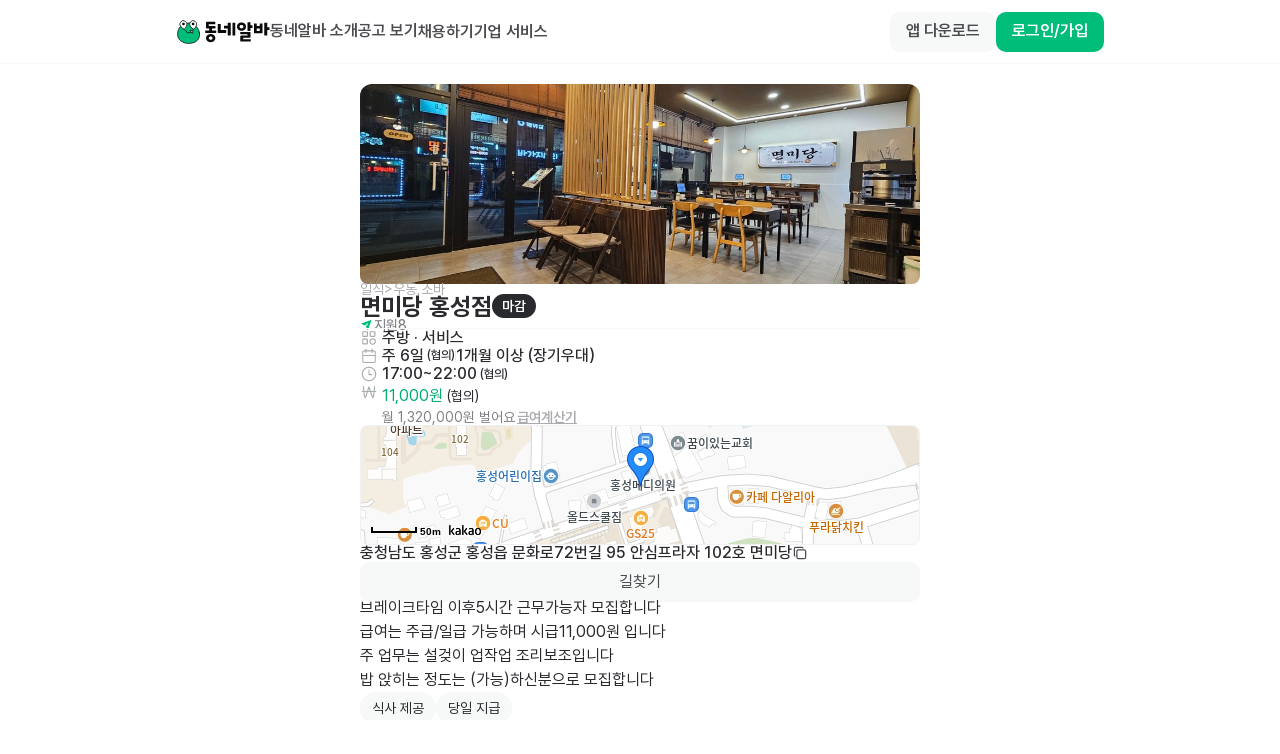

--- FILE ---
content_type: text/html; charset=utf-8
request_url: https://id.abr.ge/api/v2/third-party-cookie/identifier.html?requestID=993556030
body_size: 442
content:
<!DOCTYPE html>
<html>
<head><meta charset="utf-8"></head>
<body>

<pre>
    requestID: 993556030
    Reply: map[uuid:f9b7a893-920e-4078-9240-214bcef11009]
</pre>
<script>
    var message = {
        requestID: '993556030',
        
        reply: (document.cookie.indexOf('ab180ClientId=') !== -1) ? {"uuid":"f9b7a893-920e-4078-9240-214bcef11009"} : { error: 'Third party cookie is not supported' }
        
    }

    window.parent.postMessage(
        
        JSON.stringify(message)
        
    , '*');
</script>
</body>
</html>


--- FILE ---
content_type: text/javascript; charset=utf-8
request_url: https://app.link/_r?sdk=web2.86.3&branch_key=key_live_bFnwfdI4HA9Q2vamr7zUleehtzhpAY2N&callback=branch_callback__5
body_size: 68
content:
/**/ typeof branch_callback__5 === 'function' && branch_callback__5("1544177141126785957");

--- FILE ---
content_type: text/javascript; charset=utf-8
request_url: https://app.link/_r?sdk=web2.86.3&branch_key=key_live_bFnwfdI4HA9Q2vamr7zUleehtzhpAY2N&callback=branch_callback__0
body_size: 69
content:
/**/ typeof branch_callback__0 === 'function' && branch_callback__0("1544177141126785957");

--- FILE ---
content_type: text/javascript; charset=utf-8
request_url: https://app.link/_r?sdk=web2.86.3&branch_key=key_live_bFnwfdI4HA9Q2vamr7zUleehtzhpAY2N&callback=branch_callback__3
body_size: 69
content:
/**/ typeof branch_callback__3 === 'function' && branch_callback__3("1544177141126785957");

--- FILE ---
content_type: text/javascript; charset=utf-8
request_url: https://app.link/_r?sdk=web2.86.3&branch_key=key_live_bFnwfdI4HA9Q2vamr7zUleehtzhpAY2N&callback=branch_callback__2
body_size: 70
content:
/**/ typeof branch_callback__2 === 'function' && branch_callback__2("1544177141126785957");

--- FILE ---
content_type: text/javascript; charset=utf-8
request_url: https://app.link/_r?sdk=web2.86.3&branch_key=key_live_bFnwfdI4HA9Q2vamr7zUleehtzhpAY2N&callback=branch_callback__4
body_size: 69
content:
/**/ typeof branch_callback__4 === 'function' && branch_callback__4("1544177141126785957");

--- FILE ---
content_type: text/javascript; charset=utf-8
request_url: https://app.link/_r?sdk=web2.86.3&branch_key=key_live_bFnwfdI4HA9Q2vamr7zUleehtzhpAY2N&callback=branch_callback__1
body_size: 71
content:
/**/ typeof branch_callback__1 === 'function' && branch_callback__1("1544177141126785957");